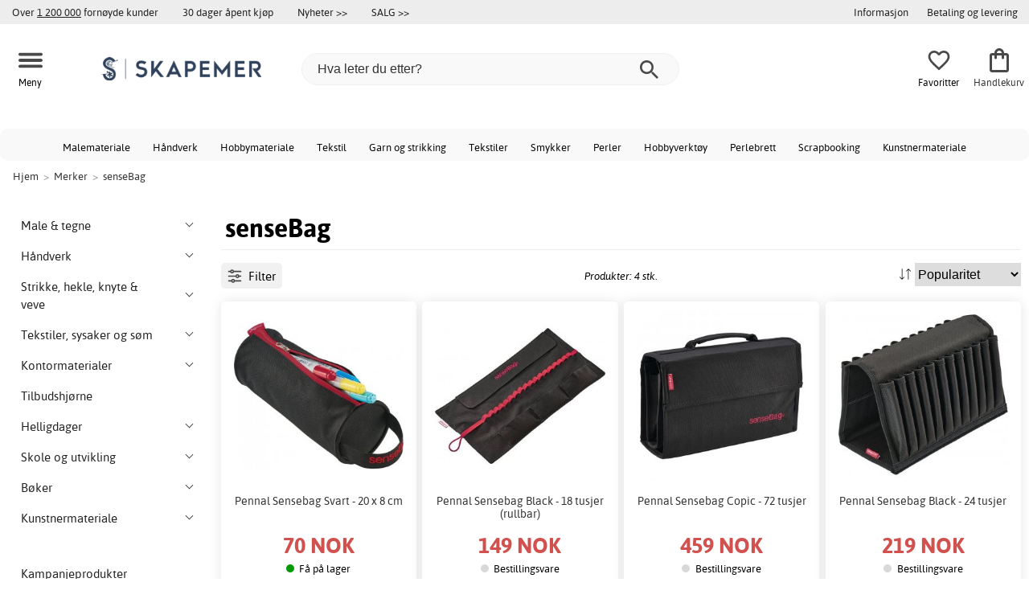

--- FILE ---
content_type: text/html; charset=iso-8859-1
request_url: https://www.skapemer.no/sensebag
body_size: 15654
content:
<!DOCTYPE html>
<html xmlns="http://www.w3.org/1999/xhtml"
xmlns:og="http://opengraphprotocol.org/schema/"
xmlns:fb="http://www.facebook.com/2008/fbml" dir="ltr" lang="no">
<head>



<!--cache bof manufacturer-198 2026-01-30 07:26:41 https://www.skapemer.no/manufacturer-198/sensebag--><meta http-equiv="Content-Type" content="text/html; charset=iso-8859-1" />
<title>senseBag på nett | Skapemer.no</title>
<meta name="viewport" content="width=device-width, initial-scale=1"/><meta name="description" content="Kjøp senseBag. Velg blant 4 diverse produkter fra senseBag med rask levering, gratis frakt over  999  kr og superpriser. Kjøp med oss i dag!" />
<meta http-equiv="imagetoolbar" content="no" />
<meta name="author" content="Skapemer.no" />
<meta name="generator" content="" />
<link rel="stylesheet" type="text/css" href="/includes/templates/template_ai/css/fontface.css" /><link rel="preload" href="/includes/templates/template_ai/fonts/Asap/asap-regular-webfont.woff2" as="font" type="font/woff2" crossorigin>
<link rel="preload" href="/includes/templates/template_ai/fonts/Asap/asap-bold-webfont.woff2" as="font" type="font/woff2" crossorigin>
<link rel="preload" href="/includes/templates/template_ai/fonts/Asap/asap-bolditalic-webfont.woff2" as="font" type="font/woff2" crossorigin>
<link rel="preload" href="/includes/templates/template_ai/fonts/Asap/asap-italic-webfont.woff2" as="font" type="font/woff2" crossorigin>
<link rel="stylesheet" type="text/css" href="//www.skapemer.no/min/?g=d6b718c7f5f92bae07a69437acdf6ee59f8f85f8.css&amp;1758279311" />


<link rel="canonical" href="https://www.skapemer.no/sensebag"/>
<meta property="fb:admins" content="" /><meta property="fb:app_id" content="" /><script>
	dl = { 
		site_id: "3",
		currency: "NOK",
		page_type: "manufacturer",
		page_type_key: "manufacturers_id",
		page_type_id: "198",
		product_recommendations: "",
		list_name: "Brand: Merker > senseBag",
		list_id: "manufacturer_198" 
	}
</script><!--ANALYTICS_HTML--><script>uhistory = {};</script><script>dl.trck = true;</script><!-- Global site tag (gtag.js) - Google Ads: 713071065 -->
        <script async src="https://www.googletagmanager.com/gtag/js?id=AW-713071065"></script>
        <script>
            window.dataLayer = window.dataLayer || [];
            function gtag(){dataLayer.push(arguments);}
            gtag('js', new Date());
            
                        gtag("consent", "default", {
    "ad_storage": "denied",
    "analytics_storage": "denied",
    "ad_user_data": "denied",
    "ad_personalization": "denied"
});
                        
            
                gtag('config', 'AW-713071065',{
                allow_enhanced_conversions: 'true',
                cookie_domain: '.www.skapemer.no'});
                
            
                    gtag('config', 'UA-140427055-1',{
                anonymize_ip: 'true',
                site_speed_sample_rate: 100,
                cookie_domain: '.www.skapemer.no',
                cookie_prefix: 'UA'});
                    
            
            gtag('config', 'G-BSR5708D4H',{
                link_attribution: 'true',
                anonymize_ip: 'true',
                site_speed_sample_rate: 100,
                cookie_domain: '.www.skapemer.no',
                cookie_prefix: 'GA4'});
            
            
        gtag('event', 'page_view',
            {'send_to': 'AW-713071065', 'ecomm_pagetype':'other','allow_rm': 'pending'}
        );
        
            
            var gtag_active = true;
            
        </script>
    </head>


<body class="winter" id="indexBody">
<!--GTM_BODY--><div id="pad_top"><div class="customer_info_row"><div class="center_menu"><div class="top_bar_arg_holder"><div class="arg secondary desktop">Over <span style="text-decoration:underline;">1 200 000</span> fornøyde kunder</div><div class="arg secondary desktop">30 dager åpent kjøp</div></div><div class="top_bar_links_holder"><div class="arg top_bar_link new divhref" href="/?aggregation=all&filter=-new&sort_order=1">Nyheter >></div><div class="arg top_bar_link sale divhref" href="/?aggregation=all&filter=-special">SALG >></div></div><div class="top_bar_drop_holder"><div id="dropMenuWrapper">
       <div id="dropMenu">
          <ul class="level1">				
              <li class="submenu"><div><button class="mobile_info_text">Informasjon</button></div>
              <ul class="level2">
          <li><a href="/kj%C3%B8psvilk%C3%A5r">Kjøpsvilkår</a></li>
          <li><a href="/cookiepolicy">Cookiepolicy</a></li>
          <li><a href="https://www.skapemer.no/#setcookies">Cookies</a></li>
          <li><a href="/personvernspolicy">Personvernspolicy</a></li>
</ul>
            </li><li><a href="/betaling-og-leverans"><div>Betaling og levering</div></a></li>     
          </ul>
  </div>
   
</div></div></div></div><div id="float_menu"><div class="center_menu"><div class="logo_top_row"><div class="top_button_holder top_menu_button_holder"><div class="top_menu_button top_button"><span class="top_icon_holder svg_menu_button"><svg viewBox="0 0 199.39 124.52" fill="#494949" width="30" height="30" ><g><g><path d="M12.51,74.76c1.55,0,3.09,0,4.64,0c4.24,0,8.48,0,12.72,0c6.24,0,12.48,0,18.72,0c7.65,0,15.3,0,22.96,0 c8.34,0,16.68,0,25.03,0c8.42,0,16.84,0,25.26,0c7.89,0,15.78,0,23.67,0c6.64,0,13.27,0,19.91,0c4.8,0,9.59,0,14.39,0 c2.26,0,4.52,0.02,6.78,0c0.1,0,0.2,0,0.29,0c3.21,0,6.57-1.39,8.84-3.66c2.17-2.17,3.8-5.73,3.66-8.84 c-0.14-3.23-1.21-6.59-3.66-8.84c-2.45-2.25-5.45-3.66-8.84-3.66c-1.55,0-3.09,0-4.64,0c-4.24,0-8.48,0-12.72,0 c-6.24,0-12.48,0-18.72,0c-7.65,0-15.3,0-22.96,0c-8.34,0-16.68,0-25.03,0c-8.42,0-16.84,0-25.26,0c-7.89,0-15.78,0-23.67,0 c-6.64,0-13.27,0-19.91,0c-4.8,0-9.59,0-14.39,0c-2.26,0-4.52-0.02-6.78,0c-0.1,0-0.2,0-0.29,0c-3.21,0-6.57,1.39-8.84,3.66 c-2.17,2.17-3.8,5.73-3.66,8.84c0.14,3.23,1.21,6.59,3.66,8.84C6.12,73.35,9.12,74.76,12.51,74.76L12.51,74.76z"></path></g></g><g><g><path d="M12.51,124.51c1.55,0,3.09,0,4.64,0c4.24,0,8.48,0,12.72,0c6.24,0,12.48,0,18.72,0c7.65,0,15.3,0,22.96,0 c8.34,0,16.68,0,25.03,0c8.42,0,16.84,0,25.26,0c7.89,0,15.78,0,23.67,0c6.64,0,13.27,0,19.91,0c4.8,0,9.59,0,14.39,0 c2.26,0,4.52,0.02,6.78,0c0.1,0,0.2,0,0.29,0c3.21,0,6.57-1.39,8.84-3.66c2.17-2.17,3.8-5.73,3.66-8.84 c-0.14-3.23-1.21-6.59-3.66-8.84c-2.45-2.25-5.45-3.66-8.84-3.66c-1.55,0-3.09,0-4.64,0c-4.24,0-8.48,0-12.72,0 c-6.24,0-12.48,0-18.72,0c-7.65,0-15.3,0-22.96,0c-8.34,0-16.68,0-25.03,0c-8.42,0-16.84,0-25.26,0c-7.89,0-15.78,0-23.67,0 c-6.64,0-13.27,0-19.91,0c-4.8,0-9.59,0-14.39,0c-2.26,0-4.52-0.02-6.78,0c-0.1,0-0.2,0-0.29,0c-3.21,0-6.57,1.39-8.84,3.66 c-2.17,2.17-3.8,5.73-3.66,8.84c0.14,3.23,1.21,6.59,3.66,8.84C6.12,123.1,9.12,124.51,12.51,124.51L12.51,124.51z"></path></g></g><g><g><path d="M12.51,25.01c1.55,0,3.09,0,4.64,0c4.24,0,8.48,0,12.72,0c6.24,0,12.48,0,18.72,0c7.65,0,15.3,0,22.96,0 c8.34,0,16.68,0,25.03,0c8.42,0,16.84,0,25.26,0c7.89,0,15.78,0,23.67,0c6.64,0,13.27,0,19.91,0c4.8,0,9.59,0,14.39,0 c2.26,0,4.52,0.02,6.78,0c0.1,0,0.2,0,0.29,0c3.21,0,6.57-1.39,8.84-3.66c2.17-2.17,3.8-5.73,3.66-8.84 c-0.14-3.23-1.21-6.59-3.66-8.84c-2.45-2.25-5.45-3.66-8.84-3.66c-1.55,0-3.09,0-4.64,0c-4.24,0-8.48,0-12.72,0 c-6.24,0-12.48,0-18.72,0c-7.65,0-15.3,0-22.96,0c-8.34,0-16.68,0-25.03,0c-8.42,0-16.84,0-25.26,0c-7.89,0-15.78,0-23.67,0 c-6.64,0-13.27,0-19.91,0c-4.8,0-9.59,0-14.39,0c-2.26,0-4.52-0.02-6.78,0c-0.1,0-0.2,0-0.29,0c-3.21,0-6.57,1.39-8.84,3.66 C1.5,5.84-0.13,9.4,0.01,12.51c0.14,3.23,1.21,6.59,3.66,8.84C6.12,23.59,9.12,25.01,12.51,25.01L12.51,25.01z"></path></g></g></svg></span><span class="text">Meny</span></div></div><div class="top_button_holder top_search_button_holder"><span class="top_button"><span class="top_icon_holder svg_search_button"><svg viewBox="0 0 32 32" version="1.1" fill="#494949" width="30" height="30" ><g stroke-width="1" stroke="none" fill-rule="evenodd" fill="#494949" ><g fill-rule="nonzero"><g><g><path d="M22.7927273,20.1149091 L21.3338182,20.1149091 L20.7869091,19.6567273 C22.5178182,17.5549091 23.6130909,14.9032727 23.6130909,11.8850909 C23.6130909,5.30327273 18.3243636,0 11.7614545,0 C5.28872727,0 0,5.30327273 0,11.8850909 C0,18.4683636 5.28727273,23.7716364 11.8516364,23.7716364 C14.7694545,23.7716364 17.504,22.6734545 19.6014545,20.9367273 L20.1483636,21.3949091 L20.1483636,22.8567273 L29.2654545,32 L32,29.2567273 L22.7927273,20.1149091 Z M11.8516364,20.1149091 C7.29309091,20.1149091 3.648,16.4567273 3.648,11.8850909 C3.648,7.31490909 7.29309091,3.65672727 11.8516364,3.65672727 C16.4101818,3.65672727 20.0581818,7.31636364 20.0581818,11.8850909 C20.0581818,16.4567273 16.4116364,20.1149091 11.8545455,20.1149091 L11.8516364,20.1149091 Z"></path></g></g></g></g></svg></span><span class="text">Søk</span></span></div><div class="top_button_holder top_filter_button_holder"><span class="top_button"><span class="top_filter_icon svg_filter_button">
										<svg viewBox="0 0 48 48" xmlns="http://www.w3.org/2000/svg" fill="#494949" width="30" height="30" ><g stroke-width="0"></g><g stroke-linecap="round" stroke-linejoin="round"></g><g> <title>filter-horizontal</title> <g id="Layer_2" data-name="Layer 2"> <g id="invisible_box" data-name="invisible box"> <rect width="48" height="48" fill="none"></rect> </g> <g id="icons_Q2" data-name="icons Q2"> <path d="M41.8,8H21.7A6.2,6.2,0,0,0,16,4a6,6,0,0,0-5.6,4H6.2A2.1,2.1,0,0,0,4,10a2.1,2.1,0,0,0,2.2,2h4.2A6,6,0,0,0,16,16a6.2,6.2,0,0,0,5.7-4H41.8A2.1,2.1,0,0,0,44,10,2.1,2.1,0,0,0,41.8,8ZM16,12a2,2,0,1,1,2-2A2,2,0,0,1,16,12Z"></path> <path d="M41.8,22H37.7A6.2,6.2,0,0,0,32,18a6,6,0,0,0-5.6,4H6.2a2,2,0,1,0,0,4H26.4A6,6,0,0,0,32,30a6.2,6.2,0,0,0,5.7-4h4.1a2,2,0,1,0,0-4ZM32,26a2,2,0,1,1,2-2A2,2,0,0,1,32,26Z"></path> <path d="M41.8,36H24.7A6.2,6.2,0,0,0,19,32a6,6,0,0,0-5.6,4H6.2a2,2,0,1,0,0,4h7.2A6,6,0,0,0,19,44a6.2,6.2,0,0,0,5.7-4H41.8a2,2,0,1,0,0-4ZM19,40a2,2,0,1,1,2-2A2,2,0,0,1,19,40Z"></path> </g> </g> </g></svg>

										</span><span class="text">Filter</span></span></div><a href="/" class="mobile_logo_container"><div class="mobile_logo"><img src="images/logos/site-NO-logo_250w.png" alt="Skapemer.no"></div></a><a href="/" class="desktop_logo_container"><div class="desktop_logo"><img src="images/logos/site-NO-logo_250w.png" alt="Skapemer.no"></div></a><div class="search_holder"><div class="search_container"><div id="SearchBar" class="search_bar"><form name="quick_find_header" action="https://www.skapemer.no/index.php?main_page=advanced_search_result" method="get" id="ajaxSearchForm"><input type="hidden" name="main_page" value="advanced_search_result" /><span id="product_records" number="10"></span><input type="text" name="keyword" class="searchboxinput" target=".suggestions" autocomplete="off" size="6" placeholder="Hva leter du etter?" aria-label="Hva leter du etter?" /><div class="search_button_holder"><button class="search_button" type="submit"><span class="search_button_icon"><svg viewBox="0 0 32 32" version="1.1"  fill="#494949" width="23" height="23" ><g stroke-width="1" stroke="none" fill-rule="evenodd" fill="#494949" ><g fill-rule="nonzero"><g><g><path d="M22.7927273,20.1149091 L21.3338182,20.1149091 L20.7869091,19.6567273 C22.5178182,17.5549091 23.6130909,14.9032727 23.6130909,11.8850909 C23.6130909,5.30327273 18.3243636,0 11.7614545,0 C5.28872727,0 0,5.30327273 0,11.8850909 C0,18.4683636 5.28727273,23.7716364 11.8516364,23.7716364 C14.7694545,23.7716364 17.504,22.6734545 19.6014545,20.9367273 L20.1483636,21.3949091 L20.1483636,22.8567273 L29.2654545,32 L32,29.2567273 L22.7927273,20.1149091 Z M11.8516364,20.1149091 C7.29309091,20.1149091 3.648,16.4567273 3.648,11.8850909 C3.648,7.31490909 7.29309091,3.65672727 11.8516364,3.65672727 C16.4101818,3.65672727 20.0581818,7.31636364 20.0581818,11.8850909 C20.0581818,16.4567273 16.4116364,20.1149091 11.8545455,20.1149091 L11.8516364,20.1149091 Z"></path></g></g></g></g></svg></span></button><button class="close_search_button ajaxSearchClose" type="submit"><span class="svg_close_search_button_icon">
								    	<svg viewBox="0 0 20 20" version="1.1"><g stroke-width="1" stroke="none" fill-rule="evenodd" fill="none"><g fill-rule="nonzero" fill="#333"><polygon points="20 2 18 0 10 8 2 0 0 2 8 10 0 18 2 20 10 12 18 20 20 18 12 10"></polygon></g></g></svg>
								    </span></button></div></form></div><div class="suggestions"></div></div></div><div class="top_button_holder top_fav_button_holder divhref" href="/list" >
											<div class=" top_button top_button" ><span class="top_icon_holder svg_fav_button"><svg xmlns="http://www.w3.org/2000/svg" fill="#494949" focusable="false" aria-hidden="true" width="32" height="32" viewBox="0 0 24 24"><path d="M16.5 3c-1.74 0-3.41.81-4.5 2.09C10.91 3.81 9.24 3 7.5 3 4.42 3 2 5.42 2 8.5c0 3.78 3.4 6.86 8.55 11.54L12 21.35l1.45-1.32C18.6 15.36 22 12.28 22 8.5 22 5.42 19.58 3 16.5 3m-4.4 15.55-.1.1-.1-.1C7.14 14.24 4 11.39 4 8.5 4 6.5 5.5 5 7.5 5c1.54 0 3.04.99 3.57 2.36h1.87C13.46 5.99 14.96 5 16.5 5c2 0 3.5 1.5 3.5 3.5 0 2.89-3.14 5.74-7.9 10.05"/></svg><span class="fav_count_badge"></span></span><span class="text">Favoritter</span></div>

											</div><div class="top_button_holder divhref" id="top_cart_container"   href="/index.php?main_page=checkout">
													<a class="shopping_bag top_button to_checkout"  href="/index.php?main_page=checkout">
														<span class="top_icon_holder go_to_checkout svg_cart_icon"><svg xmlns="http://www.w3.org/2000/svg" fill="#494949" focusable="false" aria-hidden="true" width="36" height="36" viewBox="0 0 24 24"><path d="M18 6h-2c0-2.21-1.79-4-4-4S8 3.79 8 6H6c-1.1 0-2 .9-2 2v12c0 1.1.9 2 2 2h12c1.1 0 2-.9 2-2V8c0-1.1-.9-2-2-2m-6-2c1.1 0 2 .9 2 2h-4c0-1.1.9-2 2-2m6 16H6V8h2v2c0 .55.45 1 1 1s1-.45 1-1V8h4v2c0 .55.45 1 1 1s1-.45 1-1V8h2z"/></svg><span class="cart_count_on_button"></span></span><span class="text">Handlekurv</span>
													</a>
												</div></div></div></div>
		</div><div class="search_holder_row"><input class="search_holder_row_input" size="6" placeholder="Hva leter du etter?" aria-label="Hva leter du etter?"/><div class="search_button_holder"><button class="search_button" type="submit"><span class="search_button_icon"><svg viewBox="0 0 32 32" version="1.1"  fill="#494949" width="23" height="23" ><g stroke-width="1" stroke="none" fill-rule="evenodd" fill="#494949" ><g fill-rule="nonzero"><g><g><path d="M22.7927273,20.1149091 L21.3338182,20.1149091 L20.7869091,19.6567273 C22.5178182,17.5549091 23.6130909,14.9032727 23.6130909,11.8850909 C23.6130909,5.30327273 18.3243636,0 11.7614545,0 C5.28872727,0 0,5.30327273 0,11.8850909 C0,18.4683636 5.28727273,23.7716364 11.8516364,23.7716364 C14.7694545,23.7716364 17.504,22.6734545 19.6014545,20.9367273 L20.1483636,21.3949091 L20.1483636,22.8567273 L29.2654545,32 L32,29.2567273 L22.7927273,20.1149091 Z M11.8516364,20.1149091 C7.29309091,20.1149091 3.648,16.4567273 3.648,11.8850909 C3.648,7.31490909 7.29309091,3.65672727 11.8516364,3.65672727 C16.4101818,3.65672727 20.0581818,7.31636364 20.0581818,11.8850909 C20.0581818,16.4567273 16.4116364,20.1149091 11.8545455,20.1149091 L11.8516364,20.1149091 Z"></path></g></g></g></g></svg></span></button><button class="close_search_button ajaxSearchClose" type="submit"><span class="svg_close_search_button_icon">
								    	<svg viewBox="0 0 20 20" version="1.1"><g stroke-width="1" stroke="none" fill-rule="evenodd" fill="none"><g fill-rule="nonzero" fill="#333"><polygon points="20 2 18 0 10 8 2 0 0 2 8 10 0 18 2 20 10 12 18 20 20 18 12 10"></polygon></g></g></svg>
								    </span></button></div></div>
<!--bof-header logo and navigation display-->
 
<div id="leftshaddow"><div id="mainWrapper" site_id="3" category_id="0" products_id="" >
				<div class="top_menu"> 
					<div class="navbar"><div class="cat_menu"><ul class="nav"><li class="">
							<div class="pop_up_cat_wrapper">
								<a href="/male-tegne" a_cat="2068" p_cat="0" class="menulink top">Malemateriale</a>
								</div>
								</li><li class="">
							<div class="pop_up_cat_wrapper">
								<a href="/h%C3%A5ndverk" a_cat="2918" p_cat="0" class="menulink top">Håndverk</a>
								</div>
								</li><li class="">
							<div class="pop_up_cat_wrapper">
								<a href="/hobbymateriale" a_cat="560" p_cat="2918" class="menulink top">Hobbymateriale</a>
								</div>
								</li><li class="">
							<div class="pop_up_cat_wrapper">
								<a href="/tekstiler-sysaker-og-s%C3%B8m" a_cat="2067" p_cat="0" class="menulink top">Tekstil</a>
								</div>
								</li><li class="">
							<div class="pop_up_cat_wrapper">
								<a href="/garn" a_cat="1575" p_cat="2403" class="menulink top">Garn og strikking</a>
								</div>
								</li><li class="">
							<div class="pop_up_cat_wrapper">
								<a href="/tekstiler" a_cat="1762" p_cat="2067" class="menulink top">Tekstiler</a>
								</div>
								</li><li class="">
							<div class="pop_up_cat_wrapper">
								<a href="/perler-og-smykkedeler" a_cat="312" p_cat="2918" class="menulink top">Smykker</a>
								</div>
								</li><li class="">
							<div class="pop_up_cat_wrapper">
								<a href="/perler-steiner-og-strass" a_cat="168" p_cat="312" class="menulink top">Perler</a>
								</div>
								</li><li class="">
							<div class="pop_up_cat_wrapper">
								<a href="/hobbyverkt%C3%B8y" a_cat="760" p_cat="2918" class="menulink top">Hobbyverktøy</a>
								</div>
								</li><li class="">
							<div class="pop_up_cat_wrapper">
								<a href="/perler-perlebrett" a_cat="1938" p_cat="168" class="menulink top">Perlebrett</a>
								</div>
								</li><li class="">
							<div class="pop_up_cat_wrapper">
								<a href="/scrapbooking" a_cat="627" p_cat="2918" class="menulink top">Scrapbooking</a>
								</div>
								</li><li class="">
							<div class="pop_up_cat_wrapper">
								<a href="/kunstnermateriale" a_cat="963" p_cat="0" class="menulink top">Kunstnermateriale</a>
								</div>
								</li></ul><a href="#" class="mobile_menu_button"></a></div></div>				 </div> 
				 											<div class="crumbholder"><div id="navBreadCrumb"><span class="home count3" type="home">  <a href="/">Hjem</a><span class="bcsep">&gt;</span></span><span class="index count3" type="index"><span><a href="/brands"><span>Merker</span></a></span><span class="bcsep">&gt;</span></span><span class="index count3" type="index"><span><a href="/sensebag"><span>senseBag</span></a></span></span></div></div>
					
  <div width="999" border="0" cellspacing="0" cellpadding="0" id="contentMainWrapper" summary="content">
<div class="top_level_menu" style="display:none;"><div id="left_menu_categories" style="display:"><ul class="jqNavigation"><li class=" normal  exp top">
																					<a href="/male-tegne" a_cat="2068" class="menulink"><span class="name">Male & tegne</span></a><span id="cat_2068" class="toggle expandable"></span></li><li class=" normal  exp top">
																					<a href="/h%C3%A5ndverk" a_cat="2918" class="menulink"><span class="name">Håndverk</span></a><span id="cat_2918" class="toggle expandable"></span></li><li class=" normal  exp top">
																					<a href="/strikke-hekle-knyte-veve" a_cat="2403" class="menulink"><span class="name">Strikke, hekle, knyte & veve</span></a><span id="cat_2403" class="toggle expandable"></span></li><li class=" normal  exp top">
																					<a href="/tekstiler-sysaker-og-s%C3%B8m" a_cat="2067" class="menulink"><span class="name">Tekstiler, sysaker og søm</span></a><span id="cat_2067" class="toggle expandable"></span></li><li class=" normal  exp top">
																					<a href="/kontormaterialer" a_cat="2687" class="menulink"><span class="name">Kontormaterialer</span></a><span id="cat_2687" class="toggle expandable"></span></li><li class=" normal  nonexp top">
																					<a href="/tilbudshj%C3%B8rne" a_cat="1862" class="menulink"><span class="name">Tilbudshjørne</span></a></li><li class=" normal  exp top">
																					<a href="/helligdager" a_cat="2976" class="menulink"><span class="name">Helligdager</span></a><span id="cat_2976" class="toggle expandable"></span></li><li class=" normal  exp top">
																					<a href="/skole-og-utvikling" a_cat="2983" class="menulink"><span class="name">Skole og utvikling</span></a><span id="cat_2983" class="toggle expandable"></span></li><li class=" normal  exp top">
																					<a href="/b%C3%B8ker-c-2700" a_cat="2700" class="menulink"><span class="name">Bøker</span></a><span id="cat_2700" class="toggle expandable"></span></li><li class=" normal  exp top">
																					<a href="/kunstnermateriale" a_cat="963" class="menulink"><span class="name">Kunstnermateriale</span></a><span id="cat_963" class="toggle expandable"></span></li><hr class="separator"/>  <li><div id="special_category_css" class="menulink divhref" href="/?aggregation=all&filter=-special">Kampanjeprodukter</div></li>
  <li><div id="new_category_css" class="menulink divhref" href="/?aggregation=all&filter=-new&sort_order=1">Nyheter</div></li>
  <li><div id="featured_category_css" class="menulink divhref" href="/?aggregation=all&filter=-rec">Anbefalte produkter</div></li>
  <li><div id="all_category_css" class="menulink divhref" href="/?aggregation=all">Alle produkter</div></li>
  <li><a id="brands_css" class="menulink divhref" href="/brands">Merker</a></li>
</ul></div>
</div><div id="navColumnMain" style="width:100%">

<div class="centerColumn 4" id="indexProductList">













<div class="index_top_left"></div><div class="products_listing_header"><span class="cat_head">
												<h1 id="CatPagesHeading"><span>senseBag</span> </h1></span></div><div class="categories_menu"><div id="left_menu_categories" style="display:"><ul class="jqNavigation"><li class=" normal  exp top">
																					<a href="/male-tegne" a_cat="2068" class="menulink"><span class="name">Male & tegne</span></a><span id="cat_2068" class="toggle expandable"></span></li><li class=" normal  exp top">
																					<a href="/h%C3%A5ndverk" a_cat="2918" class="menulink"><span class="name">Håndverk</span></a><span id="cat_2918" class="toggle expandable"></span></li><li class=" normal  exp top">
																					<a href="/strikke-hekle-knyte-veve" a_cat="2403" class="menulink"><span class="name">Strikke, hekle, knyte & veve</span></a><span id="cat_2403" class="toggle expandable"></span></li><li class=" normal  exp top">
																					<a href="/tekstiler-sysaker-og-s%C3%B8m" a_cat="2067" class="menulink"><span class="name">Tekstiler, sysaker og søm</span></a><span id="cat_2067" class="toggle expandable"></span></li><li class=" normal  exp top">
																					<a href="/kontormaterialer" a_cat="2687" class="menulink"><span class="name">Kontormaterialer</span></a><span id="cat_2687" class="toggle expandable"></span></li><li class=" normal  nonexp top">
																					<a href="/tilbudshj%C3%B8rne" a_cat="1862" class="menulink"><span class="name">Tilbudshjørne</span></a></li><li class=" normal  exp top">
																					<a href="/helligdager" a_cat="2976" class="menulink"><span class="name">Helligdager</span></a><span id="cat_2976" class="toggle expandable"></span></li><li class=" normal  exp top">
																					<a href="/skole-og-utvikling" a_cat="2983" class="menulink"><span class="name">Skole og utvikling</span></a><span id="cat_2983" class="toggle expandable"></span></li><li class=" normal  exp top">
																					<a href="/b%C3%B8ker-c-2700" a_cat="2700" class="menulink"><span class="name">Bøker</span></a><span id="cat_2700" class="toggle expandable"></span></li><li class=" normal  exp top">
																					<a href="/kunstnermateriale" a_cat="963" class="menulink"><span class="name">Kunstnermateriale</span></a><span id="cat_963" class="toggle expandable"></span></li><hr class="separator"/>  <li><div id="special_category_css" class="menulink divhref" href="/?aggregation=all&filter=-special">Kampanjeprodukter</div></li>
  <li><div id="new_category_css" class="menulink divhref" href="/?aggregation=all&filter=-new&sort_order=1">Nyheter</div></li>
  <li><div id="featured_category_css" class="menulink divhref" href="/?aggregation=all&filter=-rec">Anbefalte produkter</div></li>
  <li><div id="all_category_css" class="menulink divhref" href="/?aggregation=all">Alle produkter</div></li>
  <li><a id="brands_css" class="menulink divhref" href="/brands">Merker</a></li>
</ul></div>
<div class="categories_filter_wrapper"><div class="categories_filter header"><span class="filter_icon" style="width: 1.5em; height: 1.5em;">
								<svg viewBox="0 0 48 48" xmlns="http://www.w3.org/2000/svg" fill="#494949" width="30" height="30" ><g id="" stroke-width="0"></g><g id="" stroke-linecap="round" stroke-linejoin="round"></g><g id=""> <title>filter-horizontal</title> <g id="Layer_2" data-name="Layer 2"> <g id="invisible_box" data-name="invisible box"> <rect width="48" height="48" fill="none"></rect> </g> <g id="icons_Q2" data-name="icons Q2"> <path d="M41.8,8H21.7A6.2,6.2,0,0,0,16,4a6,6,0,0,0-5.6,4H6.2A2.1,2.1,0,0,0,4,10a2.1,2.1,0,0,0,2.2,2h4.2A6,6,0,0,0,16,16a6.2,6.2,0,0,0,5.7-4H41.8A2.1,2.1,0,0,0,44,10,2.1,2.1,0,0,0,41.8,8ZM16,12a2,2,0,1,1,2-2A2,2,0,0,1,16,12Z"></path> <path d="M41.8,22H37.7A6.2,6.2,0,0,0,32,18a6,6,0,0,0-5.6,4H6.2a2,2,0,1,0,0,4H26.4A6,6,0,0,0,32,30a6.2,6.2,0,0,0,5.7-4h4.1a2,2,0,1,0,0-4ZM32,26a2,2,0,1,1,2-2A2,2,0,0,1,32,26Z"></path> <path d="M41.8,36H24.7A6.2,6.2,0,0,0,19,32a6,6,0,0,0-5.6,4H6.2a2,2,0,1,0,0,4h7.2A6,6,0,0,0,19,44a6.2,6.2,0,0,0,5.7-4H41.8a2,2,0,1,0,0-4ZM19,40a2,2,0,1,1,2-2A2,2,0,0,1,19,40Z"></path> </g> </g> </g></svg>

								</span><span>Filter</span></div><div class="categories_filter_holder"><div class="categories_filter toggle_link  "  shref=".filter_price" style="display:"  >
												<span class="categories_filter_name toggle_drop" missing="">Pris</span>
												<div class="categories_filter_pop filter_price" style="display:none" id="filter_price"><ul><li parameters="page=1&language=no&manufacturers_id=198&filter=-price_50~100"
											ovid="price_50~100" class="categories_filter_value avail"><span class="f_checkbox"></span><span class="f_name_holder"><span class="f_name">50&nbsp;NOK - 100&nbsp;NOK</span><span class="f_count"> (1 stk.)</span></span> </li><li parameters="page=1&language=no&manufacturers_id=198&filter=-price_100~200"
											ovid="price_100~200" class="categories_filter_value avail"><span class="f_checkbox"></span><span class="f_name_holder"><span class="f_name">100&nbsp;NOK - 200&nbsp;NOK</span><span class="f_count"> (1 stk.)</span></span> </li><li parameters="page=1&language=no&manufacturers_id=198&filter=-price_200~500"
											ovid="price_200~500" class="categories_filter_value avail"><span class="f_checkbox"></span><span class="f_name_holder"><span class="f_name">200&nbsp;NOK - 500&nbsp;NOK</span><span class="f_count"> (2 stk.)</span></span> </li></ul></div></div><div class="categories_filter toggle_link  "  shref=".filter_stock" style="display:"  >
												<span class="categories_filter_name toggle_drop" missing="">Lagerstatus</span>
												<div class="categories_filter_pop filter_stock" style="display:none" id="filter_stock"><ul><li parameters="page=1&language=no&manufacturers_id=198&filter=-stock_1"
											ovid="stock_1" class="categories_filter_value avail"><span class="f_checkbox"></span><span class="f_name_holder"><span class="f_name">Kun lagervarer</span><span class="f_count"> (1 stk.)</span></span> </li></ul></div></div><div class="categories_filter toggle_link  "  shref=".filter_rating" style="display:"  >
												<span class="categories_filter_name toggle_drop" missing="">Kundevurdering</span>
												<div class="categories_filter_pop filter_rating" style="display:none" id="filter_rating"><ul><li parameters="page=1&language=no&manufacturers_id=198&filter=-rating_4"
											ovid="rating_4" class="categories_filter_value avail"><span class="f_checkbox"></span><span class="f_name_holder"><span class="f_name">3 stjerner eller fkere</span><span class="f_count"> (1 stk.)</span></span> </li></ul></div></div></div></div></div><div class="products_listing_wrapper_holder"><div class="products_listing_wrapper listing_grid_view"><div class="products_listing_top"><input type="hidden" name="main_parameters" value="manufacturers_id=198&" parameters="manufacturers_id=198&" cPath="manufacturers_id=198" /><div class="listing_top_row">
						<div><div class="mobile_filter_holder"><div class="mobile_filter_button"><span class="filter_icon" style="width: 1.5em; height: 1.5em;">
								<svg viewBox="0 0 48 48" xmlns="http://www.w3.org/2000/svg" fill="#494949" width="30" height="30" ><g id="" stroke-width="0"></g><g id="" stroke-linecap="round" stroke-linejoin="round"></g><g id=""> <title>filter-horizontal</title> <g id="Layer_2" data-name="Layer 2"> <g id="invisible_box" data-name="invisible box"> <rect width="48" height="48" fill="none"></rect> </g> <g id="icons_Q2" data-name="icons Q2"> <path d="M41.8,8H21.7A6.2,6.2,0,0,0,16,4a6,6,0,0,0-5.6,4H6.2A2.1,2.1,0,0,0,4,10a2.1,2.1,0,0,0,2.2,2h4.2A6,6,0,0,0,16,16a6.2,6.2,0,0,0,5.7-4H41.8A2.1,2.1,0,0,0,44,10,2.1,2.1,0,0,0,41.8,8ZM16,12a2,2,0,1,1,2-2A2,2,0,0,1,16,12Z"></path> <path d="M41.8,22H37.7A6.2,6.2,0,0,0,32,18a6,6,0,0,0-5.6,4H6.2a2,2,0,1,0,0,4H26.4A6,6,0,0,0,32,30a6.2,6.2,0,0,0,5.7-4h4.1a2,2,0,1,0,0-4ZM32,26a2,2,0,1,1,2-2A2,2,0,0,1,32,26Z"></path> <path d="M41.8,36H24.7A6.2,6.2,0,0,0,19,32a6,6,0,0,0-5.6,4H6.2a2,2,0,1,0,0,4h7.2A6,6,0,0,0,19,44a6.2,6.2,0,0,0,5.7-4H41.8a2,2,0,1,0,0-4ZM19,40a2,2,0,1,1,2-2A2,2,0,0,1,19,40Z"></path> </g> </g> </g></svg>

								</span><span>Filter</span></div></div></div>
						<div class="cat_found_prods">Produkter: 4 stk.</div> <div class="sorter_product_list d_sorter">
																
																
																
																<div class="filter_drop_sort">
																	<label for="sort_order" class="sort_icon" style="width: 1.5rem;height: 1.5rem;"><svg fill="#000000"  version="1.1" id="Capa_1" xmlns="http://www.w3.org/2000/svg" xmlns:xlink="http://www.w3.org/1999/xlink" viewBox="0 0 489.4 489.4" xml:space="preserve"><g stroke-width="0"></g><g stroke-linecap="round" stroke-linejoin="round"></g><g> <g> <g> <path d="M370.2,468.9c0,6.8,5.5,12.3,12.3,12.3s12.3-5.5,12.3-12.3V50.1l73.6,73.6c2.4,2.4,5.5,3.6,8.7,3.6s6.3-1.2,8.7-3.6 c4.8-4.8,4.8-12.5,0-17.3l-94.5-94.5c-4.6-4.6-12.7-4.6-17.3,0l-94.5,94.5c-4.8,4.8-4.8,12.5,0,17.3c4.8,4.8,12.5,4.8,17.3,0 l73.6-73.6v418.8H370.2z"></path> <path d="M209.9,365.7c-4.8-4.8-12.5-4.8-17.3,0L119,439.3V20.5c0-6.8-5.5-12.3-12.3-12.3s-12.3,5.5-12.3,12.3v418.8l-73.5-73.6 c-4.8-4.8-12.5-4.8-17.3,0s-4.8,12.5,0,17.3l94.5,94.5c2.4,2.4,5.5,3.6,8.7,3.6s6.3-1.2,8.7-3.6L210,383 C214.6,378.3,214.6,370.5,209.9,365.7z"></path> </g> </g> </g></svg></label>
																	<select name="sort_order"  id="sort_order" parameters="page=1&manufacturers_id=198&" >
  <option value="0">Popularitet</option>
  <option value="1">Sist mottatt</option>
  <option value="3">Pris stigende</option>
  <option value="6">Navn stigende</option>
  <option value="8">Produktkategori</option>
  <option value="9">Merke</option>
</select>

																</div>
														</div></div></div><span style="display:none" id="pl_pid_csl" val="['62956','62955','62957','67819']"></span>




		




<div class="productListingOuterBox_holder"><a href="/pennal-sensebag-svart-20-x-8-cm" class="productListingOuterBox" imp="products_id|62956" tid="62956"   pop="8" item="62956" style="">
							
	  <div class="listingTop"></div><div class="listingProductImage"><img data-src="https://cdn3.skapamer.com/img/e9/39/77/c3/300x300/e93977c34d7d0ec9fe9f9b85e02a7e53e3.jpg" alt="Pennal Sensebag Svart - 20 x 8 cm" title="Pennal Sensebag Svart - 20 x 8 cm" href="/pennal-sensebag-svart-20-x-8-cm" class="listImageHref" width="300" height="300"  /></div><div class="listingInfo"><div class="itemTitle" href="/pennal-sensebag-svart-20-x-8-cm" title="Pennal Sensebag Svart - 20 x 8 cm">Pennal Sensebag Svart - 20 x 8 cm</div><div class="itemDescription"></div></div><div class="listingRight"><div class="listingPrice  " style="height:20px;"><div class="price_row"><span class="currentprice">70 NOK</span></div></div><div class="b_holder"><div class="extra_tag_holder"><div class="listing_stock_display instock"><div class="stock_status_icon in_stock"></div>Få på lager</div></div></div></div><div class="listingBottom"><div class="fav"></div><div class="listingBuyNowButton add_to_cart_ajax" products_id="62956" tid="62956" href="/pennal-sensebag-svart-20-x-8-cm"><span class="cssButton button_buy_now"  >&nbsp;Kjøp&nbsp;</span></div></div>
					</a>
			<a href="/pennal-sensebag-black-18-tusjer-rullbar" class="productListingOuterBox" imp="products_id|62955" tid="62955"   pop="-1" item="62955" style="">
							
	  <div class="listingTop"></div><div class="listingProductImage"><img data-src="https://cdn2.skapamer.com/img/70/d1/4c/43/300x300/70d14c43fc033eb657767d62d946977b68.jpg" alt="Pennal Sensebag Black - 18 tusjer (rullbar)" title="Pennal Sensebag Black - 18 tusjer (rullbar)" href="/pennal-sensebag-black-18-tusjer-rullbar" class="listImageHref" width="300" height="300"  /></div><div class="listingInfo"><div class="itemTitle" href="/pennal-sensebag-black-18-tusjer-rullbar" title="Pennal Sensebag Black - 18 tusjer (rullbar)">Pennal Sensebag Black - 18 tusjer (rullbar)</div><div class="itemDescription"></div></div><div class="listingRight"><div class="listingPrice  " style="height:20px;"><div class="price_row"><span class="currentprice">149 NOK</span></div></div><div class="b_holder"><div class="extra_tag_holder"><div class="listing_stock_display ondemand"><div class="stock_status_icon ondemand"></div>Bestillingsvare</div></div></div><div class="review_stars_prod_list"><span class="review_stars_prod_list_background"><img src="https://cdn3.skapamer.com/images/includes_images/stars_4.png" alt="Kundevurdering 4 av 5!" title="Kundevurdering 4 av 5!" width="77" height="13"></span></div></div><div class="listingBottom"><div class="fav"></div><div class="listingBuyNowButton add_to_cart_ajax" products_id="62955" tid="62955" href="/pennal-sensebag-black-18-tusjer-rullbar"><span class="cssButton button_buy_now"  >&nbsp;Kjøp&nbsp;</span></div></div>
					</a>
			<a href="/pennal-sensebag-copic-72-tusjer" class="productListingOuterBox" imp="products_id|62957" tid="62957"   pop="-1" item="62957" style="">
							
	  <div class="listingTop"></div><div class="listingProductImage"><img data-src="https://cdn3.skapamer.com/img/30/41/f3/f4/300x300/3041f3f4764e5190c179c7d8b4a3acd32d.jpg" alt="Pennal Sensebag Copic - 72 tusjer" title="Pennal Sensebag Copic - 72 tusjer" href="/pennal-sensebag-copic-72-tusjer" class="listImageHref" width="300" height="300"  /></div><div class="listingInfo"><div class="itemTitle" href="/pennal-sensebag-copic-72-tusjer" title="Pennal Sensebag Copic - 72 tusjer">Pennal Sensebag Copic - 72 tusjer</div><div class="itemDescription"></div></div><div class="listingRight"><div class="listingPrice  " style="height:20px;"><div class="price_row"><span class="currentprice">459 NOK</span></div></div><div class="b_holder"><div class="extra_tag_holder"><div class="listing_stock_display ondemand"><div class="stock_status_icon ondemand"></div>Bestillingsvare</div></div></div></div><div class="listingBottom"><div class="fav"></div><div class="listingBuyNowButton add_to_cart_ajax" products_id="62957" tid="62957" href="/pennal-sensebag-copic-72-tusjer"><span class="cssButton button_buy_now"  >&nbsp;Kjøp&nbsp;</span></div></div>
					</a>
			<a href="/pennal-sensebag-black-24-tusjer" class="productListingOuterBox" imp="products_id|67819" tid="67819"   pop="-1" item="67819" style="">
							
	  <div class="listingTop"></div><div class="listingProductImage"><img data-src="https://cdn2.skapamer.com/img/98/23/9f/07/300x300/98239f07f3b2b1a2a3ce29916b63870f3b.jpg" alt="Pennal Sensebag Black - 24 tusjer" title="Pennal Sensebag Black - 24 tusjer" href="/pennal-sensebag-black-24-tusjer" class="listImageHref" width="300" height="300"  /></div><div class="listingInfo"><div class="itemTitle" href="/pennal-sensebag-black-24-tusjer" title="Pennal Sensebag Black - 24 tusjer">Pennal Sensebag Black - 24 tusjer</div><div class="itemDescription"></div></div><div class="listingRight"><div class="listingPrice  " style="height:20px;"><div class="price_row"><span class="currentprice">219 NOK</span></div></div><div class="b_holder"><div class="extra_tag_holder"><div class="listing_stock_display ondemand"><div class="stock_status_icon ondemand"></div>Bestillingsvare</div></div></div></div><div class="listingBottom"><div class="fav"></div><div class="listingBuyNowButton add_to_cart_ajax" products_id="67819" tid="67819" href="/pennal-sensebag-black-24-tusjer"><span class="cssButton button_buy_now"  >&nbsp;Kjøp&nbsp;</span></div></div>
					</a>
			</div><div class="cat_navigation_holder"><div  id="ProductsListingTopLinks" class="">
					<div class="numberproductsresults">
						Viser <b>1-4</b> av totalt  <b>4</b> produkter
					</div>
				</div><div  id="ProductsListingTopLinks" class="navSplitPagesLinks"></div></div>










</div></div>





</div>
<!--COOKIE_CONSENT--></div>
</div>



	<div id="navSuppWrapper">
	<div id="navSupp">
		<div class="footer_section">
		<div class="footer_header">Hvorfor handle på Skapemer.no</div>
		<ul><li>Lave priser og stort utvalg</li><li>Ingen fakturagebyr</li><li>30 dager åpent kjøp</li><li>Hyggelig kundeservice</li></ul>
				</div>
				
				<div class="footer_section">
				<div class="footer_header">Viktige lenker</div>
		<ul>
<li><a href="https://www.skapemer.no//contact_us">Kundeservice</a></li>
<li><a href="/kj%C3%B8psvilk%C3%A5r">Kjøpsvilkår</a></li>
<li><a href="/cookiepolicy">Cookiepolicy</a></li>
<li><a href="https://www.skapemer.no/#setcookies">Cookies</a></li>
<li><a href="/personvernspolicy">Personvernspolicy</a></li>
		</ul>
		</div><div class="footer_section">
			<div class="footer_header">Kundesupport</div>
			<ul>
				<li>Våre kunnskapsrike og hyggelige kundebehandlere er her for å hjelpe deg og svare på spørsmål knyttet til kjøpet ditt!</li>
				<li class="kundservice_button_item"> 
					<button class="kundservice_button">
						<a href="/contact_us">
							<div class="kundservice_button_content">
								<span class="">Kundetjeneste</span>			
								<svg fill="#666" width="20" height="24" xmlns="http://www.w3.org/2000/svg"><path d="M15.883 12l-7.527 6.235.644.765 9-7.521-9-7.479-.645.764 7.529 6.236h-21.884v1h15.883z"/></svg>
							</div>
						</a>
					</button>
				</li>
			</ul>
		</div>
		
		

			</div><div id="bottomNav">

			
			<div id="siteinfoSubscribe" class="subscribegraph">
				<div class="row">	
				    <div class="txt">Få de beste tilbudene først! Abonner på vårt nyhetsbrev i dag</div>
					<div class="input">
						<input type="email" name="email_address_newsletter" value="" class="newsletter_field" autocomplete="email" placeholder="Skriv inn e-postadressen din"/>
						<input class="newsletter_button" type="button" value="Abonnere">
					</div>
				</div>
				<div class="policy-text"><p>Ved å bli medlem godtar du Skapemer.no <a href="/integritetspolicy">Personvernerklæring.</a></p></div>
			</div>
			</div>
		</div>
		</div><footer><div id="siteinfoLegal" class="legalCopyright">Copyright © 2026 Skapemer.no. Alle rettigheter forbeholdt. Denne siden bruker informasjonskapsler for å forbedre opplevelsen din. Ved å bruke siden godtar du dette. Skapemer.no er en del av Skapamer.</div></footer>  
  


</div>
<!--TO_DESKTOP_SITE-->

<script type="application/ld+json">{"@context":"http:\/\/schema.org","@type":"Organization","name":"Skapemer","alternateName":"Skapemer.no","url":"https:\/\/www.skapemer.no","logo":"https:\/\/www.skapemer.no\/images\/graphics\/dynamic_graphics\/logos\/www.skapemer.no.png?1697629693","contactPoint":{"@type":"ContactPoint","contactType":"customer support","telephone":"+46","email":"kundeservice@skapemer.no","areaServed":["NO"]}}</script><script type="application/ld+json">{"@context":"http:\/\/schema.org","@type":"WebSite","url":"https:\/\/www.skapemer.no","potentialAction":{"@type":"SearchAction","target":"https:\/\/www.skapemer.no\/index.php?main_page=advanced_search_result&keyword={search_term_string}","query-input":"required name=search_term_string"}}</script><script type="application/ld+json">{"@context":"https:\/\/schema.org","@type":"BreadcrumbList","itemListElement":[{"@type":"ListItem","position":"1","item":{"@id":"https:\/\/www.skapemer.no\/brands","name":"Merker"}},{"@type":"ListItem","position":"2","item":{"@id":"https:\/\/www.skapemer.no\/sensebag","name":"senseBag"}}]}</script><!--cache eof --><script type="text/javascript" src="/includes/templates/template_ai/jscript/jquery/jquery.min.js"></script><script type="text/javascript" src="/includes/templates/template_ai/jscript/jquery/jquery-ui.min.js"></script><script type="text/javascript" src="//www.skapemer.no/min/?g=f2c45da2d4507868b66e161f2fff487e43434ae5.js&amp;1758279311"></script>

<div style="display:none;">
<div id="message_stack_content"></div><div id="postload_display"><div class="shopping-cart-content" id="topcartcontent"><b class="cart_count">0</b> <span style="display:none"></span><br />
				<span id="v1_no_freight"></span></div><div class="cart_count_on_button">0</div></div>	
</div>
<script>
//bof messagestack
theParent = document.getElementById("navColumnMain");
theKid = document.getElementById("message_stack_content");
if(theKid.innerHTML != ''){
theParent.insertBefore(theKid, theParent.firstChild);
}

//bof product info
var post_load_items = document.getElementById('postload_display').childNodes;
[].slice.call(post_load_items).forEach(function (post_load_item) {
	var divs = document.getElementsByClassName(post_load_item.className);
		[].slice.call(divs).forEach(function (div) {
			div.innerHTML = post_load_item.innerHTML;
		});
});

//BOF delivery timer
var element =  document.getElementById('sec_left');
if (typeof(element) != 'undefined' && element != null){
  var seconds_until_done = element.getAttribute("sec_left");
	startTimer_delivery(seconds_until_done);
} 
</script>	

	<script>
				var sa = '';
		var ssnid = '';
		page_view = { 
		site_id: '3',
		page_type: 'manufacturer',
		page_type_key: 'manufacturers_id',
		page_type_id : '198',
		page_type_query : 'language=no&main_page=index&manufacturers_id=198',
		time : '1769822393',
		referrer : '',
		referrer_path : '',
		referrer_query_string : '',
		landing_page_query_string : '',
		isbot: 'yes'
		}
				page_view.analytics_user_id = sa;
		page_view.collected = false;
	</script>
	
                <script>
                    if(dl.trck){
                        jQuery(document).ready(function() { 
                            jQuery('.button_buy_now, .button_in_cart').live('click', function() {
                                if(jQuery(this).hasClass('button_buy_now')){
                                    var products_id = jQuery(this).closest('.add_to_cart_ajax').attr('products_id');
                                    var cart_quantity = jQuery(this).closest('form[name="cart_quantity"]').find('input[name="cart_quantity"]').val();
                                    var p_price = jQuery(this).closest('form[name="cart_quantity"]').find('.currentprice').text();
                                    p_price = p_price.replace(/[^\d.]/g, '');
                                }
                                var cart_quantity = 1;
                                if(jQuery(this).hasClass('button_in_cart')){
                                    /*if(typeof jQuery(this).closest('form[name="cart_quantity"]')  !== 'undefined'){
                                        var products_id = jQuery(this).closest('form[name="cart_quantity"]').find('input[name="products_id"]').val();
                                        var cart_quantity = jQuery(this).closest('form[name="cart_quantity"]').find('input[name="cart_quantity"]').val();
                                        var p_price = jQuery(this).closest('form[name="cart_quantity"]').find('.currentprice').text();
                                        p_price = p_price.replace(/[^\d.]/g, '');                                        
                                    }*/
                                    //console.log($(this).closest('.ProductVariantBox'));
                                    if($(this).closest('.ProductVariantBox').length){
                                        //console.log('add_to_cart var');
                                        var c_form = $(this).closest('.ProductVariantBox'); 
                                        var products_id = $(c_form).find('input[name="products_id"]').val();
                                        var cart_quantity = $(c_form).find('input[name="cart_quantity"]').val();
                                        var p_price = $(c_form).find('.currentprice').text();
                                    }else if($(this).closest('form[name="cart_quantity"]').length){
                                        //console.log('add_to_cart norm');
                                        var c_form = $(this).closest('form[name="cart_quantity"]'); 
                                        var products_id = $(c_form).find('input[name="products_id"]').val();
                                        var cart_quantity = $(c_form).find('input[name="cart_quantity"]').val();
                                        var p_price = $(c_form).find('.currentprice').text();
                                    }else if($(this).closest('table.stock_keeping_prod_table tr').length){
                                        //console.log('add_to_cart stock');
                                        var c_form = $(this).closest('table.stock_keeping_prod_table tr'); 
                                        var products_id = $(c_form).find('input[name="products_id"]').val();
                                        var cart_quantity = $(c_form).find('input[name="cart_quantity"]').val();
                                        if($(c_form).find('.productSpecialPrice').length  > 0){
                                            //console.log('price 1');
                                            var p_price = $(c_form).find('.productSpecialPrice').text();
                                        }else if($(c_form).find('.currentprice').length){
                                            //console.log('price 2');
                                            var p_price = $(c_form).find('.currentprice').text();
                                        }else{
                                            //console.log('price 3');
                                        }
                                                                            
                                    }
                                }


                                    var n = p_price.indexOf('\/');
                                    if(n != -1){
                                        p_price = p_price.substring(0, n);
                                        p_price = p_price.replace(/[^\d.]/g, ''); 
                                        p_price = p_price/cart_quantity;
                                    }else{
                                        p_price = p_price.replace(/[^\d.]/g, ''); 
                                    }
                                    
                            
                                    /*gtag('event',  'add_to_cart',  {
                                      'currency': dl.currency,
                                      'value': (p_price*cart_quantity),
                                      'items': [{
                                        'item_id': products_id,
                                        'quantity': cart_quantity,
                                        'price': p_price*1
                                      }]
                                    });*/


                                    var item_obj = {};
                                    item_obj.item_id = products_id;
                                    item_obj.item_name = dl.products_name;
                                    item_obj.item_brand = dl.products_brand;
                                    item_obj.quantity = cart_quantity;
                                    item_obj.price = p_price*1;

                                    if(typeof dl.products_category_1 !== 'undefined'){
                                        item_obj.item_category = dl.products_category_1;
                                    }
                                    if(typeof dl.products_category_2 !== 'undefined'){
                                        item_obj.item_category2 = dl.products_category_2;
                                    }
                                    if(typeof dl.products_category_3 !== 'undefined'){
                                        item_obj.item_category3 = dl.products_category_3;
                                    }
                                    if(typeof dl.products_category_4 !== 'undefined'){
                                        item_obj.item_category4 = dl.products_category_4;
                                    }
                                    if(typeof dl.products_category_5 !== 'undefined'){
                                        item_obj.item_category5 = dl.products_category_5;
                                    }
                                    

                                    var add_to_cart_event = {
                                      'items': [item_obj]
                                    };
                                    gtag('event',  'add_to_cart',  add_to_cart_event);
                                    //console.log(add_to_cart_event);
                                    
                            });
                        });

                        // search
                        function ga4_search(autocomplete_term){
                            var curr_search_term = jQuery('.searchboxinput').val();
                            if(curr_search_term !=''){
                                if(autocomplete_term != ''){
                                    gtag('event', 'search', {
                                      search_term: curr_search_term,
                                      autocomplete_click: autocomplete_term
                                    }); 
                                }else{
                                    gtag('event', 'search', {
                                      search_term: curr_search_term
                                    });
                                }
                            }
                        }
                        jQuery('.ajaxSearchItems a').live('mousedown', function() {
                            ga4_search($(this).text());
                        });
                        jQuery('form#ajaxSearchForm').live('submit', function() {
                            ga4_search('');
                        });


                        // end search





                        // filters
                        $('.categories_filter_value').live('click', function() {
                            var filter_val_id = $(this).attr('ovid');

                            var this_filter = $('.categories_filter_pop li[ovid="'+filter_val_id+'"]');
                            var filter_cat_id = $(this_filter).closest('.categories_filter').attr('shref');
                            var filter_cat_name = $(this_filter).closest('.categories_filter').find('.categories_filter_name').text();
                            
                            var filter_val_temp_name = $(this_filter).text();
                            var filter_val_temp_count = $(this_filter).find('.f_count').text();
                            var filter_val_name = filter_val_temp_name.replace(filter_val_temp_count, '');
                            var filter_val_count = filter_val_temp_count.replace(/[^\d]/g, '');


                            var event_type = 'select_filter';
                            if($(this).hasClass('selected')){
                                event_type = 'remove_filter';
                            }

                            gtag('event', event_type, {
                              'filter_cat_id': filter_cat_id,
                              'filter_cat_name': filter_cat_name,
                              'filter_val_id': filter_val_id,
                              'filter_val_name': filter_val_name,
                              'filter_val_count': filter_val_count,
                              'filter_list_name': dl.list_name,
                              'filter_list_id': dl.list_id
                            });
                                
                        });









                        // view_item_list
                        var view_item_list = {};
                        var prod_impression = 0;

                        function ga4_dynamic_track(tracking_data){
                            //console.log('ga4_dynamic_track');
                            //console.log(tracking_data);
                            //console.log(tracking_layer);
                            var ga4_items = [];
                            $.each( tracking_data.impressions, function( key, value ) {
                                var track_d = value.id.split('|');
                                
                                if(track_d[0] == 'products_id'){
                                    var item = {};
                                    item.index = prod_impression;
                                    prod_impression = prod_impression+1;
                                    item.item_id = track_d[1];
                                    item.item_name = $('.productListingOuterBox[item='+item.item_id+'] .itemTitle').text();
                                    ga4_items.push(item);
                                }else if(track_d[0] == 'categories_id'){

                                }else{

                                }
                            });
                            
                            if(ga4_items.length > 0 && typeof dl.list_id !== 'undefined'){
                                var count_filters_set = $('.categories_menu .categories_selected_filter_holder .categories_filter_value.selected').length;
                                gtag('event', 'view_item_list', {
                                  item_list_id: dl.list_id,
                                  item_list_name: dl.list_name,
                                  filter_set_count: count_filters_set,
                                  items: ga4_items
                                });
                                
                                /*console.log({
                                  item_list_id: dl.list_id,
                                  item_list_name: dl.list_name,
                                  filter_set_count: count_filters_set,
                                  items: ga4_items
                                });*/
                            //view_item_list
                            }










                            // select item

                            var ga4_items = [];
                            $.each( tracking_data.clicks, function( key, value ) {
                                var track_d = value.id.split('|');
                                if(track_d[0] == 'products_id'){
                                    var item = {};
                                    item.item_id = track_d[1];
                                    item.item_name = $('.productListingOuterBox[item='+item.item_id+'] .itemTitle').text();
                                    ga4_items.push(item);
                                }else if(track_d[0] == 'categories_id'){

                                }else{

                                }
                            });
                            
                            if(ga4_items.length > 0 && typeof dl.list_id !== 'undefined'){
                                var count_filters_set = $('.categories_menu .categories_selected_filter_holder .categories_filter_value.selected').length;
                                gtag('event', 'select_item', {
                                  item_list_id: dl.list_id,
                                  item_list_name: dl.list_name,
                                  filter_set_count: count_filters_set,
                                  items: ga4_items
                                });
                                
                                /*console.log({
                                  item_list_id: dl.list_id,
                                  item_list_name: dl.list_name,
                                  filter_set_count: count_filters_set,
                                  items: ga4_items
                                });*/

                            //select_item
                            }





                        }

                        
                        

                    }



                </script>
<script type="text/javascript">
    function replace_broken_images(){
        $('img').each(function(){
            if($(this).attr('cdn') != 'fixed'){

                var subdomain_part = '/www.';
                $(this).attr('cdn','fixed');
                var substr = ['src', 'data-src','data-srcset', 'srcset'];
                var image = $(this);
                $.each(substr , function(index, val) {

                    var broken_img = $(image).attr(val);

                    //console.log(val + ' ' + $(image).attr("'" + val + "'") + ' ' + $(image).attr(val) + ' ' + $(image).attr('src'));
                    if( typeof broken_img === 'undefined' || broken_img === null ){

                    }else{
                        //console.log(val + ' ' + $(image).attr("'" + val + "'") + ' ' + $(image).attr(val) + ' ' + $(image).attr('src'));
                        var new_img = broken_img.replace('/cdn3.', subdomain_part);
                        var new_img = new_img.replace('/cdn2.', subdomain_part);
                        var new_img = new_img.replace('/cdn1.', subdomain_part);
                        var new_img = new_img.replace('/cdn.', subdomain_part);
                        var new_img = new_img.replace('/static.', subdomain_part);
                        $(image).attr(val, new_img);
                    }
                });
            }
        });
    }

    function handleError() {
        //check_cdn();
        replace_broken_images();
    }
    $('img').on("error", handleError);

    function check_cdn() {
        $.ajax({
            url: "https://cdn.skapemer.no",
            error: function(){
                replace_broken_images();
            },
            success: function(){
                //do something
            },
            timeout: 1000 // sets timeout to 3 seconds
        });
    }

    //check_cdn();
</script>
<style>


    .modal_link.attribs_info{
        background: transparent url(/includes/templates/template_ai/images/icons/info-icon.png) no-repeat;
        cursor: pointer;
        color: #09F;
        width: 23px;
        height: 23px;
        margin-left: 5px;
        margin-bottom: -10px;
        display: inline-block;
    }


    /*
    .special_price_listing, .rec_savings_listing, .savingsonprice_graph, .cartaddreal .productPrices .savingsonprice_graph {
        background: #000 !important;
        color: #FFF;
    }

    .customer_info_row {
        background: #000;
        color: #fff;
    }
    div#dropMenu li a {
        color: #fff;
    }
    div#dropMenu li a:hover {
        color: #f5f5f5;
    }
    */
</style>


<style type="text/css">



    







    /* /END REPLACE */










    @media handheld, screen and (max-width:860px){
        .ccConsent.large, .ccConsent.cookie_settings_view{
              transform: none;
            left: 0;
        }
    }
    @media handheld, screen and (max-width:460px){
        .ccConsent.large{
            bottom: auto;
            top: 60px;
            padding: 10px 2% 20px;
              transform: none;
            left: 0;
        }
    }

    @media handheld, screen and (max-width:360px){
        .cookie_settings_holder{
            font-size: 10px;
        }
        .cookie_settings_header{
            font-size: 12px;
        }
        .cookieTextHolderExtended .cookie_settings_header_text,{
            padding: 0px
        }
        .cookieTextHolderExtended .cookie_settings_header{
            padding-bottom: 0px
        }
        .cookie_settings_text{
            padding: 0px 0 7px;
        }
        .ccConsent.large{
            bottom: auto;
        }
    }
    
</style>
<script type="text/javascript">

jQuery(function() { 
            function setConsentMode(ConsentMode) {
            //loadAnalytics();
            ConsentModeObj = JSON.parse(ConsentMode);
            if(ConsentModeObj['analytics_storage'] == 'enable'){
                var storage_allowed = {
                  'ad_storage': 'granted',
                  'analytics_storage': 'granted',
                  'ad_user_data': 'granted'
                };
                
            }else{
                var storage_allowed = {
                  'ad_storage': 'denied',
                  'analytics_storage': 'denied',
                  'ad_user_data': 'denied'
                };
            }
            if(ConsentModeObj['allow_rm'] == 'enable'){
                storage_allowed['ad_personalization'] = 'granted';
            }else{
                storage_allowed['ad_personalization'] = 'denied';
            }
            if(window.gtag){
                gtag('consent', 'update', storage_allowed);
            }
            
            if(window.uetq){
                window.uetq.push('consent', 'update', storage_allowed);
            }
            


        }
    

        var set_consent = false;
    var consent_storage_string = getCookie('consent_storage');
    if(consent_storage_string != '' && consent_storage_string != 'deleted'){
       var consent_storage_obj = $.parseJSON(consent_storage_string); 
    }else{
       var consent_storage_obj = {}; 
    }
    

    jQuery('.cookieButton').live('click', function() {
        var allow_all = false;
        if(jQuery(this).hasClass('all')){
            allow_all = true;
        }

        var ConsentData = {'storage': {}};
        
        set_consent = true;
        consent_storage_obj["integterms"] = 1;
        ConsentData['storage']["integterms"] = 1;

        var allow_rm_enabled = 'yes';
        if(jQuery('input[name=disallow_rm]:checked').length && !allow_all){
            allow_rm_enabled = 'no';
        }else{
            allow_rm_enabled = 'yes';
        }
        if(allow_all){
            allow_rm_enabled = 'yes';
        }

        consent_storage_obj["allow_rm"] = allow_rm_enabled;
        ConsentData['storage']["allow_rm"] = allow_rm_enabled;

        $('.ccConsent input[type=checkbox]').each(function () {
            var c_name = $(this).attr('name');
            if (this.checked) {
                var c_enabled = 'disable';
            }else{
                var c_enabled = 'enable';
            }
            if(allow_all){
                c_enabled = 'enable';
            }
           consent_storage_obj[c_name] = c_enabled;
           ConsentData['storage'][c_name] = c_enabled;
        });


        if(set_consent){
                            setConsentMode(JSON.stringify(consent_storage_obj));
                        
            
            //console.log('set consent_storage');
            //console.log(consent_storage_obj);
            //console.log(JSON.stringify(consent_storage_obj));
        }

        jQuery.ajax({
              type: "POST",
              data: ConsentData,
              url: "/ajax/ajax_cookie_settings.php",
              success: function(returndata) {
                    c_data = JSON.parse(returndata);
                    sa = c_data.sa;
                    page_view.analytics_user_id = c_data.sa;
                    if(consent_storage_obj['analytics_storage'] == 'enable'){
                        collectTracking(tracking_layer);
                        tracking_layer = {};
                        tracking_layer.clicks = [];
                        tracking_layer.impressions = [];
                    }

                    //update consent
            }
        });
        
        jQuery('.ccConsentHolder').remove();
    });

    if(jQuery('.ccConsent').length){
        
        /*if(consent_storage_obj['cookieConsentSZ'] == 'l'){
            jQuery('.ccConsent').removeClass('small').removeClass('medium').addClass('large');
        }else{
            jQuery('.ccConsent').removeClass('large').removeClass('medium').addClass('small');
        }*/
    }

    function open_cookie_setting(){
        if(jQuery('.ccConsent').length){
            jQuery('.ccConsent').addClass('cookie_settings_view');

            jQuery('.ccConsent').removeClass('large').removeClass('medium');
            jQuery('.ccConsent').show();
            jQuery('.ccConsentHolder').show(); 

        }else{

            jQuery.ajax({
                  /*type: "POST",
                  data: frmdata,*/
                  url: "/ajax/ajax_cookie_settings.php",
                  success: function(returndata) {
                        jQuery(returndata).insertAfter('#mainWrapper');
                        jQuery('.ccConsent').addClass('cookie_settings_view');
                        jQuery('.ccConsent').removeClass('large').removeClass('medium');
                }
            });
        }

    };
    jQuery('a[href*="#setcookies"]').live('click', function(event) {
        open_cookie_setting();
        event.preventDefault();
    }); 
    jQuery('.cookieSettings').live('click', function() {
        open_cookie_setting();
    });



}); 


            function check_integterms(milliseconds) {
                if(jQuery('.ccConsentHolder').length){
                    var consent_storage_string = getCookie('consent_storage');
                    if(consent_storage_string != '' && isJson(consent_storage_string)){
                        var consent_storage_obj = $.parseJSON(consent_storage_string);
                        if(consent_storage_obj['integterms'] == 1){
                            jQuery('.ccConsentHolder').remove();
                        }                 
                    }

                    if(jQuery('.ccConsentHolder').length){
                        setTimeout(function() {
                            check_integterms(milliseconds+1000);
                        }, milliseconds)
                    }
                    
                }
            }

            check_integterms(5000);


              
        </script>
    </body>
</html>


